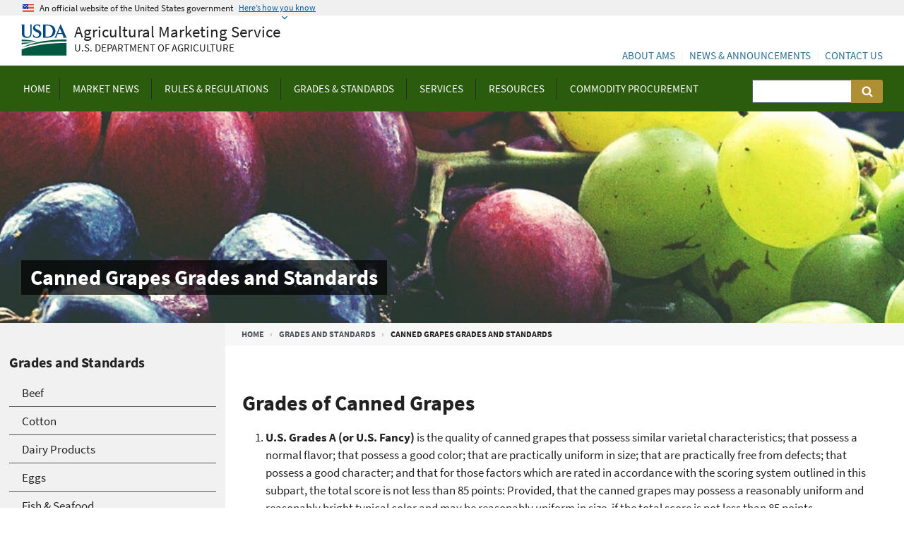

--- FILE ---
content_type: text/html; charset=UTF-8
request_url: https://www.ams.usda.gov/grades-standards/canned-grapes-grades-and-standards
body_size: 9149
content:
<!DOCTYPE html>
<html lang="en" dir="ltr" prefix="content: http://purl.org/rss/1.0/modules/content/  dc: http://purl.org/dc/terms/  foaf: http://xmlns.com/foaf/0.1/  og: http://ogp.me/ns#  rdfs: http://www.w3.org/2000/01/rdf-schema#  schema: http://schema.org/  sioc: http://rdfs.org/sioc/ns#  sioct: http://rdfs.org/sioc/types#  skos: http://www.w3.org/2004/02/skos/core#  xsd: http://www.w3.org/2001/XMLSchema# ">
  <head>
    <meta charset="utf-8" />
<style>body #backtotop {left: 50%; margin-left: -50px;}</style>
<script async src="https://www.googletagmanager.com/gtag/js?id=G-4FZL5M3EFM"></script>
<script>window.dataLayer = window.dataLayer || [];function gtag(){dataLayer.push(arguments)};gtag("js", new Date());gtag("set", "developer_id.dMDhkMT", true);gtag("config", "G-4FZL5M3EFM", {"groups":"default","page_placeholder":"PLACEHOLDER_page_location"});</script>
<meta name="Generator" content="Drupal 11 (https://www.drupal.org)" />
<meta name="MobileOptimized" content="width" />
<meta name="HandheldFriendly" content="true" />
<meta name="viewport" content="width=device-width, initial-scale=1.0" />
<link rel="icon" href="/sites/default/files/favicon_0.ico" type="image/vnd.microsoft.icon" />
<link rel="canonical" href="https://www.ams.usda.gov/grades-standards/canned-grapes-grades-and-standards" />
<link rel="shortlink" href="https://www.ams.usda.gov/node/706" />

    <title>Canned Grapes Grades and Standards | Agricultural Marketing Service</title>
    <meta http-equiv="X-UA-Compatible" content="IE=11">
    <link rel="stylesheet" media="all" href="/core/modules/system/css/components/align.module.css?t979tn" />
<link rel="stylesheet" media="all" href="/core/modules/system/css/components/container-inline.module.css?t979tn" />
<link rel="stylesheet" media="all" href="/core/modules/system/css/components/clearfix.module.css?t979tn" />
<link rel="stylesheet" media="all" href="/core/modules/system/css/components/hidden.module.css?t979tn" />
<link rel="stylesheet" media="all" href="/core/modules/system/css/components/item-list.module.css?t979tn" />
<link rel="stylesheet" media="all" href="/core/modules/system/css/components/js.module.css?t979tn" />
<link rel="stylesheet" media="all" href="/core/modules/system/css/components/position-container.module.css?t979tn" />
<link rel="stylesheet" media="all" href="/core/modules/system/css/components/reset-appearance.module.css?t979tn" />
<link rel="stylesheet" media="all" href="/modules/contrib/back_to_top/css/back_to_top.css?t979tn" />
<link rel="stylesheet" media="all" href="/modules/contrib/improved_multi_select/css/improved_multi_select.css?t979tn" />
<link rel="stylesheet" media="all" href="/themes/custom/usda_ams_theme/assets/css/uswds.css?t979tn" />

    
  </head>
  <body class="path-node page-node-type-grades-and-standards context-node-706 with-sidebar">
        <a href="#main-content" class="visually-hidden focusable skip-link">
      Skip to main content
    </a>
    
      <div class="dialog-off-canvas-main-canvas" data-off-canvas-main-canvas>
    <header class="usa-header usa-header-extended" id="header" role="banner">

            <section class="usa-banner" aria-label="Official website of the United States government">
            <div class="usa-accordion">
                <header class="usa-banner__header">
                    <div class="usa-banner__inner">
                        <div class="grid-col-auto">
                            <img
                                aria-hidden="true"
                                class="usa-banner__header-flag"
                                src="/themes/custom/usda_ams_theme/assets/img/us_flag_small.png"
                                alt=""
                              />
                        </div>
                        <div class="grid-col-fill tablet:grid-col-auto" aria-hidden="true">
                            <p class="usa-banner__header-text">
                            An official website of the United States government
                            </p>
                            <p class="usa-banner__header-action">Here’s how you know</p>
                        </div>
                        <button
                          type="button"
                          class="usa-accordion__button usa-banner__button"
                          aria-expanded="false"
                          aria-controls="gov-banner-default-default"
                        >
                            <span class="usa-banner__button-text">Here’s how you know</span>
                        </button>
                    </div>
                </header>
                <div class="usa-banner__content usa-accordion__content" id="gov-banner-default-default">
                    <div class="grid-row grid-gap-lg">
                        <div class="usa-banner__guidance tablet:grid-col-6">
                            <img
                                class="usa-banner__icon usa-media-block__img"
                                src="/themes/custom/usda_ams_theme/assets/img/icon-dot-gov.svg"
                                role="img"
                                alt=""
                                aria-hidden="true"
                            />
                            <div class="usa-media-block__body">
                                <p>
                                    <strong>Official websites use .gov</strong><br />A
                                    <strong>.gov</strong> website belongs to an official government
                                    organization in the United States.
                                </p>
                            </div>
                        </div>
                        <div class="usa-banner__guidance tablet:grid-col-6">
                            <img
                                class="usa-banner__icon usa-media-block__img"
                                src="/themes/custom/usda_ams_theme/assets/img/icon-https.svg"
                                role="img"
                                alt=""
                                aria-hidden="true"
                            />
                            <div class="usa-media-block__body">
                                <p>
                                    <strong>Secure .gov websites use HTTPS</strong><br />A
                                    <strong>lock</strong> (
                                    <span class="icon-lock"
                                    ><svg
                                      xmlns="http://www.w3.org/2000/svg"
                                      width="52"
                                      height="64"
                                      viewBox="0 0 52 64"
                                      class="usa-banner__lock-image"
                                      role="img"
                                      aria-labelledby="banner-lock-description-default"
                                      focusable="false"
                                    >
                                        <title id="banner-lock-title-default">Lock</title>
                                        <desc id="banner-lock-description-default">Locked padlock icon</desc>
                                        <path
                                            fill="#000000"
                                            fill-rule="evenodd"
                                            d="M26 0c10.493 0 19 8.507 19 19v9h3a4 4 0 0 1 4 4v28a4 4 0 0 1-4 4H4a4 4 0 0 1-4-4V32a4 4 0 0 1 4-4h3v-9C7 8.507 15.507 0 26 0zm0 8c-5.979 0-10.843 4.77-10.996 10.712L15 19v9h22v-9c0-6.075-4.925-11-11-11z"
                                        />
                                    </svg> </span
                                  >) or <strong>https://</strong> means you’ve safely connected to
                                  the .gov website. Share sensitive information only on official,
                                  secure websites.
                                </p>
                            </div>
                        </div>
                    </div>
                </div>
            </div>

            
        </section>
    
    
        <div class="usa-navbar">
            <button class="usa-menu-btn">Menu</button>

            <div class="usa-logo">
                <a class="usda-logo-text" href="/" title="Home" aria-label="Agricultural Marketing Service U.S. Department of agriculture" rel="home" id="anch_1">
                    <span title="Home" rel="home" class="usda-logo">
                        <img src="/themes/custom/usda_ams_theme/assets/img/usda-symbol.svg" alt="USDA Logo" class="usda-logo-img">
                    </span>
                    <div class="sitename">Agricultural Marketing Service</div>
                    <div class="tagline">U.S. Department of Agriculture</div>
                </a>
            </div>
        </div>

        <div class="usa-overlay"></div>
        <nav class="usa-nav" aria-label="primary-menu">
            <div class="usa-nav-inner">

                <button class="usa-nav-close">
                    <img src="/themes/custom/usda_ams_theme/assets/img/close.png" alt="close"/>
                </button>

                
                
                                            


  
  <nav>
          <ul class="usa-nav-primary usa-accordion">
    
          <li>

        
                  <a href="/" class="usa-nav-link" >
            <span>Home</span>
          </a>
        
      </li>
          <li>

                  <button class="usa-accordion__button usa-nav-link" aria-expanded="false" aria-controls="megamenu-2">
            <span>Market News </span>
          </button>
        
                    
  <nav>
          <ul id="megamenu-2" class="usa-nav-submenu">

            <li>
        <a href="/market-news">
          <span>Market News </span>
        </a>
      </li>
      
    
          <li>

        
                  <a href="/market-news/cotton-tobacco">
            <span>Cotton and Tobacco</span>
          </a>
        
      </li>
          <li>

        
                  <a href="/market-news/dairy">
            <span>Dairy</span>
          </a>
        
      </li>
          <li>

        
                  <a href="/market-news/livestock-poultry-grain">
            <span>Livestock, Poultry, and Grain</span>
          </a>
        
      </li>
          <li>

        
                  <a href="/market-news/fruits-vegetables">
            <span>Specialty Crops</span>
          </a>
        
      </li>
          <li>

        
                  <a href="/market-news/local-regional-food">
            <span>Local &amp; Regional Food Marketing</span>
          </a>
        
      </li>
          <li>

        
                  <a href="/market-news/organic">
            <span>Organic</span>
          </a>
        
      </li>
          <li>

        
                  <a href="/market-news/retail">
            <span>Retail</span>
          </a>
        
      </li>
          <li>

        
                  <a href="https://mymarketnews.ams.usda.gov/public_data">
            <span>Search Market News Database</span>
          </a>
        
      </li>
          <li>

        
                  <a href="https://mymarketnews.ams.usda.gov/filerepo/reports">
            <span>Search Previous Reports</span>
          </a>
        
      </li>
          <li>

        
                  <a href="/market-news/contacts">
            <span>Contacts</span>
          </a>
        
      </li>
        </ul>
</nav>
  
        
      </li>
          <li>

                  <button class="usa-accordion__button usa-nav-link" aria-expanded="false" aria-controls="megamenu-3">
            <span>Rules &amp; Regulations</span>
          </button>
        
                    
  <nav>
          <ul id="megamenu-3" class="usa-nav-submenu">

            <li>
        <a href="/rules-regulations">
          <span>Rules &amp; Regulations</span>
        </a>
      </li>
      
    
          <li>

        
                  <a href="/rules-regulations/be">
            <span>BE Disclosure</span>
          </a>
        
      </li>
          <li>

        
                  <a href="/rules-regulations/cotton-and-tobacco">
            <span>Cotton and Tobacco</span>
          </a>
        
      </li>
          <li>

        
                  <a href="/rules-regulations/cool">
            <span> Country of Origin Labeling (COOL)</span>
          </a>
        
      </li>
          <li>

        
                  <a href="/rules-regulations/dfc">
            <span>Dairy Forward Contracting</span>
          </a>
        
      </li>
          <li>

        
                  <a href="/rules-regulations/fsa">
            <span>Federal Seed Act</span>
          </a>
        
      </li>
          <li>

        
                  <a href="/rules-regulations/fqpa">
            <span>Food Quality Protection Act</span>
          </a>
        
      </li>
          <li>

        
                  <a href="/rules-regulations/food-security-act">
            <span>Food Security Act</span>
          </a>
        
      </li>
          <li>

        
                  <a href="/rules-regulations/GCSA">
            <span>Greenhouse Gas Technical Assistance Provider and Third-Party Verifier Program</span>
          </a>
        
      </li>
          <li>

        
                  <a href="/rules-regulations/hemp">
            <span>Hemp</span>
          </a>
        
      </li>
          <li>

        
                  <a href="/rules-regulations/mmr">
            <span>Mandatory Market Reporting</span>
          </a>
        
      </li>
          <li>

        
                  <a href="/rules-regulations/moa">
            <span> Marketing Orders &amp; Agreements</span>
          </a>
        
      </li>
          <li>

        
                  <a href="/rules-regulations/resources-for-seed-growers-and-plant-breeders">
            <span>Resources for Plant Breeders and Seed Growers</span>
          </a>
        
      </li>
          <li>

        
                  <a href="/rules-regulations/organic">
            <span>Organic Regulations</span>
          </a>
        
      </li>
          <li>

        
                  <a href="/rules-regulations/packers-and-stockyards-act">
            <span>Packers and Stockyards Act</span>
          </a>
        
      </li>
          <li>

        
                  <a href="/rules-regulations/paca">
            <span>Perishable Agricultural Commodities Act (PACA)</span>
          </a>
        
      </li>
          <li>

        
                  <a href="/rules-regulations/pesticide-records">
            <span>Pesticide Record Keeping</span>
          </a>
        
      </li>
          <li>

        
                  <a href="/rules-regulations/pvpa">
            <span>Plant Variety Protection Act</span>
          </a>
        
      </li>
          <li>

        
                  <a href="/rules-regulations/proposed-rules">
            <span>Proposed Rules</span>
          </a>
        
      </li>
          <li>

        
                  <a href="/rules-regulations/research-promotion">
            <span>Research &amp; Promotion Programs</span>
          </a>
        
      </li>
          <li>

        
                  <a href="/rules-regulations/section8e">
            <span>Section 8e &amp; Imports</span>
          </a>
        
      </li>
          <li>

        
                  <a href="/rules-regulations/eggs">
            <span>Shell Egg Surveillance</span>
          </a>
        
      </li>
          <li>

        
                  <a href="/rules-regulations/us-grain-standards-act-and-agricultural-marketing-act">
            <span>US Grain Standards Act</span>
          </a>
        
      </li>
          <li>

        
                  <a href="/rules-regulations/rulemaking">
            <span>Rulemaking Process</span>
          </a>
        
      </li>
          <li>

        
                  <a href="/rules-regulations/uswa">
            <span>Warehouse Act</span>
          </a>
        
      </li>
        </ul>
</nav>
  
        
      </li>
          <li>

                  <button class="usa-accordion__button usa-nav-link" aria-expanded="false" aria-controls="megamenu-4">
            <span>Grades &amp; Standards</span>
          </button>
        
                    
  <nav>
          <ul id="megamenu-4" class="usa-nav-submenu">

            <li>
        <a href="/grades-standards">
          <span>Grades &amp; Standards</span>
        </a>
      </li>
      
    
          <li>

        
                  <a href="/grades-standards/beef">
            <span>Beef</span>
          </a>
        
      </li>
          <li>

        
                  <a href="/grades-standards/cotton">
            <span>Cotton</span>
          </a>
        
      </li>
          <li>

        
                  <a href="/grades-standards/dairy-products">
            <span>Dairy Products</span>
          </a>
        
      </li>
          <li>

        
                  <a href="/grades-standards/eggs">
            <span>Eggs</span>
          </a>
        
      </li>
          <li>

        
                  <a href="/grades-standards/fish-seafood">
            <span>Fish &amp; Seafood</span>
          </a>
        
      </li>
          <li>

        
                  <a href="/grades-standards/flowers-plants">
            <span>Flowers &amp; Plants</span>
          </a>
        
      </li>
          <li>

        
                  <a href="/grades-standards/fruits">
            <span>Fruits</span>
          </a>
        
      </li>
          <li>

        
                  <a href="/grades-standards/goat">
            <span>Goat</span>
          </a>
        
      </li>
          <li>

        
                  <a href="/grades-standards/grain-standards">
            <span>Grain</span>
          </a>
        
      </li>
          <li>

        
                  <a href="/grades-standards/lamb">
            <span>Lamb</span>
          </a>
        
      </li>
          <li>

        
                  <a href="/grades-standards/nuts">
            <span>Nuts</span>
          </a>
        
      </li>
          <li>

        
                  <a href="/grades-standards/pork">
            <span>Pork</span>
          </a>
        
      </li>
          <li>

        
                  <a href="/grades-standards/organic-standards">
            <span>Organic</span>
          </a>
        
      </li>
          <li>

        
                  <a href="/grades-standards/poultry">
            <span>Poultry</span>
          </a>
        
      </li>
          <li>

        
                  <a href="/grades-standards/rabbits">
            <span>Rabbits</span>
          </a>
        
      </li>
          <li>

        
                  <a href="/grades-standards/rice-pulses">
            <span>Rice and Pulses</span>
          </a>
        
      </li>
          <li>

        
                  <a href="/grades-standards/vegetables">
            <span>Vegetables</span>
          </a>
        
      </li>
          <li>

        
                  <a href="/grades-standards/specialty-products">
            <span>Specialty Products</span>
          </a>
        
      </li>
          <li>

        
                  <a href="/grades-standards/tobacco">
            <span>Tobacco</span>
          </a>
        
      </li>
          <li>

        
                  <a href="/grades-standards/wool-mohair">
            <span>Wool &amp; Mohair</span>
          </a>
        
      </li>
          <li>

        
                  <a href="/grades-standards/imps">
            <span>Institutional Meat Purchase Specifications</span>
          </a>
        
      </li>
          <li>

        
                  <a href="/grades-standards/cids">
            <span>Commercial Item Descriptions</span>
          </a>
        
      </li>
          <li>

        
                  <a href="/grades-standards/certified-meat-programs">
            <span>Certified Meat and Poultry Programs</span>
          </a>
        
      </li>
        </ul>
</nav>
  
        
      </li>
          <li>

                  <button class="usa-accordion__button usa-nav-link" aria-expanded="false" aria-controls="megamenu-5">
            <span>Services</span>
          </button>
        
                    
  <nav>
          <ul id="megamenu-5" class="usa-nav-submenu">

            <li>
        <a href="/services">
          <span>Services</span>
        </a>
      </li>
      
    
          <li>

        
                  <a href="/services/auditing">
            <span>Auditing &amp; Accreditation</span>
          </a>
        
      </li>
          <li>

        
                  <a href="/services/enforcement">
            <span>Enforcement Activity</span>
          </a>
        
      </li>
          <li>

        
                  <a href="/services/grading">
            <span>Grading &amp; Inspections</span>
          </a>
        
      </li>
          <li>

        
                  <a href="/services/remote-beef-grading">
            <span>Remote Beef Grading</span>
          </a>
        
      </li>
          <li>

        
                  <a href="/services/grain-rice-pulse-inspection-services">
            <span>Grain, Rice, Pulse Services</span>
          </a>
        
      </li>
          <li>

        
                  <a href="/services/grants">
            <span>Grants &amp; Opportunities</span>
          </a>
        
      </li>
          <li>

        
                  <a href="/services/imports-exports">
            <span>Import/Export Certificates</span>
          </a>
        
      </li>
          <li>

        
                  <a href="/services/lab-testing">
            <span>Laboratory Testing &amp; Approvals</span>
          </a>
        
      </li>
          <li>

        
                  <a href="/services/local-regional">
            <span>Local Food Research and Development</span>
          </a>
        
      </li>
          <li>

        
                  <a href="/services/local-regional/facility-design">
            <span>Market &amp; Facility Design</span>
          </a>
        
      </li>
          <li>

        
                  <a href="/services/market-research">
            <span>Market Research &amp; Analysis</span>
          </a>
        
      </li>
          <li>

        
                  <a href="/services/organic-certification">
            <span>Organic Certification &amp; Accreditation</span>
          </a>
        
      </li>
          <li>

        
                  <a href="/services/enforcement/psd">
            <span>Packers &amp; Stockyards</span>
          </a>
        
      </li>
          <li>

        
                  <a href="/services/plant-variety-protection">
            <span>Plant Variety Protection</span>
          </a>
        
      </li>
          <li>

        
                  <a href="/datasets/pdp">
            <span>Pesticide Data Program</span>
          </a>
        
      </li>
          <li>

        
                  <a href="/services/local-regional/rfbcp">
            <span>Regional Food Business Centers</span>
          </a>
        
      </li>
          <li>

        
                  <a href="/services/seed-testing">
            <span>Seed Regulations and Testing</span>
          </a>
        
      </li>
          <li>

        
                  <a href="/services/transportation-analysis">
            <span>Transportation Research &amp; Analysis</span>
          </a>
        
      </li>
          <li>

        
                  <a href="/services/warehouse">
            <span>Warehouse Services</span>
          </a>
        
      </li>
        </ul>
</nav>
  
        
      </li>
          <li>

                  <button class="usa-accordion__button usa-nav-link" aria-expanded="false" aria-controls="megamenu-6">
            <span>Resources</span>
          </button>
        
                    
  <nav>
          <ul id="megamenu-6" class="usa-nav-submenu">

            <li>
        <a href="/resources">
          <span>Resources</span>
        </a>
      </li>
      
    
          <li>

        
                  <a href="/resources/data">
            <span>Data</span>
          </a>
        
      </li>
          <li>

        
                  <a href="/resources/forms">
            <span>Forms</span>
          </a>
        
      </li>
          <li>

        
                  <a href="/resources/interactive-resources">
            <span>E-Learning and Training Resources</span>
          </a>
        
      </li>
          <li>

        
                  <a href="/publications">
            <span>Publications</span>
          </a>
        
      </li>
          <li>

        
                  <a href="/reports">
            <span>Reports &amp; Presentations</span>
          </a>
        
      </li>
        </ul>
</nav>
  
        
      </li>
          <li>

                  <button class="usa-accordion__button usa-nav-link" aria-expanded="false" aria-controls="megamenu-7">
            <span>Commodity Procurement</span>
          </button>
        
                    
  <nav>
          <ul id="megamenu-7" class="usa-nav-submenu">

            <li>
        <a href="/commodity-procurement">
          <span>Commodity Procurement</span>
        </a>
      </li>
      
    
          <li>

        
                  <a href="/selling-food">
            <span>Selling Food to USDA</span>
          </a>
        
      </li>
          <li>

        
                  <a href="/selling-food/international-procurement">
            <span>International Commodity Procurement</span>
          </a>
        
      </li>
          <li>

        
                  <a href="/selling-food/how-process-works">
            <span>How the Process Works</span>
          </a>
        
      </li>
          <li>

        
                  <a href="/selling-food/becoming-approved">
            <span>Become a USDA Foods Vendor</span>
          </a>
        
      </li>
          <li>

        
                  <a href="/selling-food/pilot-project">
            <span>Pilot Project: Unprocessed Fruits &amp; Vegetables</span>
          </a>
        
      </li>
          <li>

        
                  <a href="/selling-food/solicitations">
            <span>Purchase Programs: Solicitations &amp; Awards</span>
          </a>
        
      </li>
          <li>

        
                  <a href="/selling-food/product-specs">
            <span>Product Specifications &amp; Requirements</span>
          </a>
        
      </li>
          <li>

        
                  <a href="/selling-food/wbscm">
            <span>Web-Based Supply Chain Management (WBSCM)</span>
          </a>
        
      </li>
          <li>

        
                  <a href="/selling-food/small-businesses">
            <span>Small Business Opportunities</span>
          </a>
        
      </li>
          <li>

        
                  <a href="/selling-food/cp-contacts">
            <span>Contact Commodity Procurement</span>
          </a>
        
      </li>
          <li>

        
                  <a href="/selling-food/events">
            <span>Industry Meetings</span>
          </a>
        
      </li>
        </ul>
</nav>
  
        
      </li>
        </ul>
</nav>
  


<div class="search-block-form usa-form-large usa-search usa-search-small js-search-form usa-sr-only block block-search container-inline" data-drupal-selector="search-block-form" id="block-usda-ams-theme-search">
  
    
      


  <form action="/search/node" method="get" id="search-block-form" accept-charset="UTF-8">
      <div role="search">
    <div class="js-form-item form-item js-form-type-search form-item-keys js-form-item-keys form-no-label">
      <label for="edit-keys" class="usa-label-RIVA control-label usa-sr-only">Search      <span class="usa-hint">(optional)</span>
      </label>
          

  <input title="Enter the terms you wish to search for." data-drupal-selector="edit-keys" type="search" id="edit-keys" name="keys" value="" size="30" maxlength="128" class="form-search usa-input" />





      </div>
<div data-drupal-selector="edit-actions" class="form-actions js-form-wrapper form-wrapper" id="edit-actions">

  <input data-drupal-selector="edit-submit" type="submit" id="edit-submit" value="Search" class="button js-form-submit form-submit usa-button" />




</div>

      </div>
  </form>

  </div>


                    
                                            <div class="usa-nav__secondary">
<div class="usa-nav-secondary">

  
    <ul class="usa-unstyled-list usa-nav-secondary-links">

  
      <li>
      <a href="/about-ams">
        About AMS
      </a>
    </li>
      <li>
      <a href="/news">
        News &amp; Announcements
      </a>
    </li>
      <li>
      <a href="/about-ams/contact-us">
        Contact Us
      </a>
    </li>
  
  </ul>
  
</div>


</div>

                    
                    
            </div>
        </nav>

        
</header>
    <section id="page_hero">
        <div class="hero-image" style="background-image: url(https://www.ams.usda.gov/sites/default/files/styles/internal_hero/public/media/hero_mixedgrapes.png?itok=raDWRCTo); background-size: cover; background-position: center;"><div class="usa-grid"><h1>Canned Grapes Grades and Standards</h1></div></div>

    </section>


    <div>
        <div class="region region-breadcrumb">
            <div id="block-usda-ams-theme-breadcrumbs" class="block block-system block-system-breadcrumb-block">
  
    
          <nav aria-labelledby="system-breadcrumb" class="usa-grid">
        <h2 id="system-breadcrumb" class="visually-hidden">Breadcrumb</h2>
        <ol class="usa-breadcrumb-list usa-breadcrumb__list">
                            <li class="usa-breadcrumb-item usa-breadcrumb__list-item">
                                            <a href="/">Home</a>
                                    </li>
                            <li class="usa-breadcrumb-item usa-breadcrumb__list-item">
                                            <a href="/grades-standards">Grades and Standards</a>
                                    </li>
                                    <li class="usa-breadcrumb-item usa-current">Canned Grapes Grades and Standards</li>
        </ol>
    </nav>

  </div>

        </div>
    </div>


<div data-drupal-messages-fallback class="hidden"></div>




<main id="main-content" class="uswds-main-content-wrapper usa-section uswds-middle-section usa-layout-docs  usa-grid">

            <aside class="region-sidebar-first usa-width-one-fourth usa-layout-docs-sidenav">
            <div>
  <div class="region region-sidebar-first">
      <h3>Grades and Standards</h3>


  
  <nav>
          <ul class="usa-sidenav-list">
    
          <li>
        <a href="/grades-standards/beef">
          <span>Beef</span>
        </a>

        
      </li>
          <li>
        <a href="/grades-standards/cotton">
          <span>Cotton</span>
        </a>

        
      </li>
          <li>
        <a href="/grades-standards/dairy-products">
          <span>Dairy Products</span>
        </a>

        
      </li>
          <li>
        <a href="/grades-standards/eggs">
          <span>Eggs</span>
        </a>

        
      </li>
          <li>
        <a href="/grades-standards/fish-seafood">
          <span>Fish &amp; Seafood</span>
        </a>

        
      </li>
          <li>
        <a href="/grades-standards/flowers-plants">
          <span>Flowers &amp; Plants</span>
        </a>

        
      </li>
          <li>
        <a href="/grades-standards/fruits">
          <span>Fruits</span>
        </a>

        
      </li>
          <li>
        <a href="/grades-standards/goat">
          <span>Goat</span>
        </a>

        
      </li>
          <li>
        <a href="/grades-standards/grain-standards">
          <span>Grain</span>
        </a>

        
      </li>
          <li>
        <a href="/grades-standards/lamb">
          <span>Lamb</span>
        </a>

        
      </li>
          <li>
        <a href="/grades-standards/nuts">
          <span>Nuts</span>
        </a>

        
      </li>
          <li>
        <a href="/grades-standards/pork">
          <span>Pork</span>
        </a>

        
      </li>
          <li>
        <a href="/grades-standards/organic-standards">
          <span>Organic</span>
        </a>

        
      </li>
          <li>
        <a href="/grades-standards/poultry">
          <span>Poultry</span>
        </a>

        
      </li>
          <li>
        <a href="/grades-standards/rabbits">
          <span>Rabbits</span>
        </a>

        
      </li>
          <li>
        <a href="/grades-standards/rice-pulses">
          <span>Rice and Pulses</span>
        </a>

        
      </li>
          <li>
        <a href="/grades-standards/vegetables">
          <span>Vegetables</span>
        </a>

        
      </li>
          <li>
        <a href="/grades-standards/specialty-products">
          <span>Specialty Products</span>
        </a>

        
      </li>
          <li>
        <a href="/grades-standards/tobacco">
          <span>Tobacco</span>
        </a>

        
      </li>
          <li>
        <a href="/grades-standards/wool-mohair">
          <span>Wool &amp; Mohair</span>
        </a>

        
      </li>
          <li>
        <a href="/grades-standards/imps">
          <span>Institutional Meat Purchase Specifications</span>
        </a>

        
      </li>
          <li>
        <a href="/grades-standards/cids">
          <span>Commercial Item Descriptions</span>
        </a>

        
      </li>
          <li>
        <a href="/grades-standards/certified-meat-programs">
          <span>Certified Meat and Poultry Programs</span>
        </a>

        
      </li>
        </ul>
      </nav>
  




  </div>
</div>
        </aside>
    
    <div class="region-content usa-width-three-fourths">
            <div id="block-mainpagecontent" class="block block-system block-system-main-block">
  
    
      <article about="/grades-standards/canned-grapes-grades-and-standards">

  
    

  
  <div>

    
    
            <div class="field field--name-body field--type-text-with-summary field--label-hidden field__item"><h2>Grades of Canned Grapes</h2><ol><li><strong>U.S. Grades A</strong> <strong>(or U.S. Fancy)</strong> is the quality of canned grapes that possess similar varietal characteristics; that possess a normal flavor; that possess a good color; that are practically uniform in size; that are practically free from defects; that possess a good character; and that for those factors which are rated in accordance with the scoring system outlined in this subpart, the total score is not less than 85 points: Provided, that the canned grapes may possess a reasonably uniform and reasonably bright typical color and may be reasonably uniform in size, if the total score is not less than 85 points</li><li><strong>U.S. Grade B</strong> <strong>(or U.S. Choice)</strong> is the quality of canned grapes that possess similar varietal characteristics; that possess a normal flavor; that possess a reasonably good color; that are reasonably uniform in size; that are reasonably free from defects; that possess a reasonably good character; and that for those factors which are rated in accordance with the scoring system outlined in this subpart, the total score is not less than 70 points: Provided, that the canned grapes may fail to be reasonably uniform in size, if the total score is not less than 70 points.</li><li><strong>Substandard</strong> is the quality of canned grapes that fail to meet the requirements of U.S. Grade B.</li></ol><h2>Inspection Aid</h2><ul><li><a href="/sites/default/files/media/IA120CannedGrapes.pdf">Inspection Aid 120 Scoring Guide for Canned Grapes (pdf)</a></li><li>Headspace Gauge</li></ul><p>See&nbsp;<a href="/grades-standards/how-purchase-equipment-and-visual-aids" tabindex="-1">How to Purchase Inspection Aids</a>&nbsp;for more details.</p><h2><strong>Detailed standards, Inspection Instructions &amp; Other Resources:</strong></h2><ul><li><a href="/sites/default/files/media/Canned_Grapes_Standard%5B1%5D.pdf">U.S. Grade Standards for Canned Grapes (pdf)</a></li><li><a href="/publications/content/aim-certification-manual" tabindex="-1">Certification Manual</a></li><li><a href="/publications/content/condition-food-container-manual-addendum-worksheets" tabindex="-1">Condition of Container Manual</a></li><li><a href="https://www.fda.gov/food/ingredients-additives-gras-packaging-guidance-documents-regulatory-information/food-defect-levels-handbook" tabindex="-1">FDA Food Defect Action Levels</a></li><li><a href="/publications/content/foreign-material-manual" tabindex="-1">Foreign Material Manual</a></li><li><a href="/publications/content/aim-general-procedures-manual">General Processed Procedures Manual(pdf)</a></li><li><a href="/publications/content/sci-division-safety-manual" tabindex="-1">Safety Manual</a></li><li><a href="/publications/content/processed-products-sampling-manual" tabindex="-1">Sampling Manual</a></li><li><a href="/publications/content/aim-inspection-series-sanitation-manual" tabindex="-1">Sanitation Manual</a></li><li>SC 364-148 Score Sheet for Canned Grapes</li><li><a href="/publications/content/technical-procedures-manual" tabindex="-1">Technical Procedures Manual</a></li><li><a href="/publications/content/us-standards-determination-fill-weights" tabindex="-1">U.S. Standards for Determination of Fill Weights</a></li><li><a href="/publications/content/united-states-standards-inspection-variables" tabindex="-1">U.S. Standards for Inspection by Variables</a></li></ul><div>&nbsp;</div></div>
      
  </div>

</article>

  </div>


    </div>

    
</main>


<footer class="usa-footer usa-footer-medium">
    <div class="usa-grid usa-footer-return-to-top">
        <a href="#">Return to top</a>
    </div>
            <div class="usa-footer-primary-section">
            <div class="usa-grid">
                <nav class="usa-footer-nav ">
                                            

    
    
    
            <li class="usa-width-one-sixth usa-footer-primary-content">
        <a class="usa-footer-primary-link" href="/">Home</a>
      </li>
      
    
            <li class="usa-width-one-sixth usa-footer-primary-content">
        <a class="usa-footer-primary-link" href="/market-news">Market News</a>
      </li>
      
    
            <li class="usa-width-one-sixth usa-footer-primary-content">
        <a class="usa-footer-primary-link" href="/rules-regulations">Rules &amp; Regulations</a>
      </li>
      
    
            <li class="usa-width-one-sixth usa-footer-primary-content">
        <a class="usa-footer-primary-link" href="/grades-standards">Grades &amp; Standards</a>
      </li>
      
    
            <li class="usa-width-one-sixth usa-footer-primary-content">
        <a class="usa-footer-primary-link" href="/node/5312">Services</a>
      </li>
      
    
            <li class="usa-width-one-sixth usa-footer-primary-content">
        <a class="usa-footer-primary-link" href="/resources">Resources</a>
      </li>
      
    
            <li class="usa-width-one-sixth usa-footer-primary-content">
        <a class="usa-footer-primary-link" href="/about-ams/programs-offices/commodity-procurement">Commodity Procurement</a>
      </li>
      
    
    
  




                                    </nav>

                
                            </div>
        </div>
    
            <div class="usa-footer-secondary_section">

                            <div class="usa-grid">
                    
    <div>
        <div class="region region-footer-secondary">
            <div id="block-footersubmenu" class="block block-block-content block-block-content7b9d3f8e-4e88-49a7-9249-bb08ea455fed">
  
    
      
            <div class="field field--name-body field--type-text-with-summary field--label-hidden field__item"><nav class="usa-footer-nav" aria-labelledby="block-usda-footernavigation" data-block-plugin-id="system_menu_block:footer-navigation" id="block-usda-footernavigation"><div class="usa-width-two-thirds"><div class="usa-width-one-fourth"><p><a href="/sitemap" data-drupal-link-system-path="sitemap">Site Map</a></p><p><a href="https://www.usda.gov/about-usda/policies-and-links" data-drupal-link-system-path="node/6232">Policies and Links</a></p><p><a href="https://www.usda.gov/about-usda/general-information/our-agency/our-performance" data-drupal-link-system-path="node/6373">Our Performance</a></p><p><a href="/about-ams/careers">Careers</a></p><p><a href="https://www.usda.gov/">Visit USDA</a></p></div><div class="usa-width-one-fourth"><p><a href="/about-ams/foia">FOIA</a></p><p><a href="/about-ams/programs-offices/office-civil-rights" data-drupal-link-system-path="node/6095">Civil Rights</a></p><p><a href="/about-ams/quality">Information Quality</a></p><p><a href="/about-ams/privacy" data-drupal-link-system-path="node/6516">Privacy Policy</a></p></div><div class="usa-width-one-fourth"><p><a href="/about-ams/accessibility" data-drupal-link-system-path="node/6539">Accessibility Statement</a></p><p><a href="https://www.aphis.usda.gov/organization/business-services/reasonable-accommodations" data-drupal-selector="edit-links-menu-plugin-idmenu-link-content39b7899c-4cde-4f0e-a632-84f7538d650f-title-1">Reasonable Accommodation Services</a></p><p><a href="https://www.usda.gov/non-discrimination-statement" data-drupal-link-system-path="node/6409">Non-Discrimination Statement</a></p><p><a href="https://www.usda.gov/about-usda/general-information/staff-offices/office-assistant-secretary-civil-rights">Anti-Harassment Policy</a></p><p>&nbsp;</p></div><div class="usa-width-one-fourth"><p><a href="https://www.usa.gov">USA.gov</a></p><p><a href="https://www.whitehouse.gov">Whitehouse.gov</a></p><p><a href="https://www.usda.gov/federal-web-site-inventory" data-drupal-link-system-path="node/6118">eGov</a></p><p><a href="/form/contact">Feedback</a></p></div></div><div class="usa-sign_up-block usa-width-one-third"><h3 class="usa-sign_up-header" id="block-footersignup-menu">Sign Up for Updates</h3><form action="https://public.govdelivery.com/accounts/USDAAMS/subscriber/new?qsp=USDAAMS_5"><p><label class="signup__label" for="block-footersignup-label">Your email address</label> <input class="signup__input" id="block-footersignup-label" name="email" type="email"><input class="signup__button" name="commit" type="submit" value="Sign Up">&nbsp;</p></form></div></nav></div>
      
  </div>

        </div>
    </div>

                </div>
            
        </div>
    
    <div class="usa-footer-branding_section">
        <div class="usa-grid">
                                <div class="usa-logo">
                        <a class="usda-logo-text" href="/" title="Home" aria-label="Agricultural Marketing Service U.S. Department of agriculture." rel="home" id="anch_2">
                            <span title="Home" rel="home" class="usda-logo">
                                <img src="/themes/custom/usda_ams_theme/assets/img/usda-symbol.svg" alt="USDA logo" class="usda-logo-img">
                            </span>
                            <div class="sitename">Agricultural Marketing Service</div>
                            <div class="tagline">U.S. Department of Agriculture</div>
                        </a>
                    </div>

                                            <div class="usa-footer-contact-links">

                                                            <a class="usa-link-facebook" href="http://www.facebook.com/usda/">
                                    <span>Facebook</span>
                                </a>
                            
                                                            <a class="usa-link-twitter" href="http://www.twitter.com/USDA_AMS">
                                    <span>Twitter</span>
                                </a>
                            
                            
                                                            <a class="usa-link-youtube" href="https://www.usda.gov/about-usda/policies-and-links/digital/rss-feeds">
                                    <span>YouTube</span>
                                </a>
                            
                                                            <a class="usa-link-govdelivery" href="https://public.govdelivery.com/accounts/USDAAMS/subscriber/topics?qsp=USDAAMS_5">
                                    <span>GovDelivery</span>
                                </a>
                            
                                                            <a class="usa-link-instagram" href="https://www.instagram.com/usda_ams/">
                                    <span>Instagram</span>
                                </a>
                            
                                                            <a class="usa-link-flickr" href="http://flickr.com/usdagov">
                                    <span>Flickr</span>
                                </a>
                            
                            
                                                            <a class="usa-link-rss" href="https://www.usda.gov/about-usda/policies-and-links/digital/rss-feeds">
                                    <span>RSS</span>
                                </a>
                            
                            <address>
                                
                                
                                                            </address>
                        </div>
                                        </div>
    </div>
</footer>

  </div>

    
    <script type="application/json" data-drupal-selector="drupal-settings-json">{"path":{"baseUrl":"\/","pathPrefix":"","currentPath":"node\/706","currentPathIsAdmin":false,"isFront":false,"currentLanguage":"en"},"pluralDelimiter":"\u0003","suppressDeprecationErrors":true,"back_to_top":{"back_to_top_button_trigger":1000,"back_to_top_speed":1200,"back_to_top_prevent_on_mobile":true,"back_to_top_prevent_in_admin":false,"back_to_top_button_type":"image","back_to_top_button_text":"Back to top"},"google_analytics":{"account":"G-4FZL5M3EFM","trackOutbound":true,"trackMailto":true,"trackTel":true,"trackDownload":true,"trackDownloadExtensions":"7z|aac|arc|arj|asf|asx|avi|bin|csv|doc(x|m)?|dot(x|m)?|exe|flv|gif|gz|gzip|hqx|jar|jpe?g|js|mp(2|3|4|e?g)|mov(ie)?|msi|msp|pdf|phps|png|ppt(x|m)?|pot(x|m)?|pps(x|m)?|ppam|sld(x|m)?|thmx|qtm?|ra(m|r)?|sea|sit|tar|tgz|torrent|txt|wav|wma|wmv|wpd|xls(x|m|b)?|xlt(x|m)|xlam|xml|z|zip"},"improved_multi_select":{"selectors":["select[multiple]"],"filtertype":"partial","placeholder_text":"","orderable":false,"js_regex":false,"groupresetfilter":false,"remove_required_attr":false,"buttontext_add":"\u003E","buttontext_addall":"\u00bb","buttontext_del":"\u003C","buttontext_delall":"\u00ab","buttontext_moveup":"Move up","buttontext_movedown":"Move down"},"ajaxTrustedUrl":{"\/search\/node":true},"ckeditor5Premium":{"isMediaInstalled":true},"user":{"uid":0,"permissionsHash":"56e714af8429dcf614efc183beed5272c6db1a8fc159bd093f56cb231e7324de"}}</script>
<script src="/core/assets/vendor/jquery/jquery.min.js?v=4.0.0-rc.1"></script>
<script src="/core/assets/vendor/once/once.min.js?v=1.0.1"></script>
<script src="/core/misc/drupalSettingsLoader.js?v=11.2.8"></script>
<script src="/core/misc/drupal.js?v=11.2.8"></script>
<script src="/core/misc/drupal.init.js?v=11.2.8"></script>
<script src="/modules/contrib/back_to_top/js/back_to_top.js?v=11.2.8"></script>
<script src="/modules/contrib/google_analytics/js/google_analytics.js?v=11.2.8"></script>
<script src="/modules/contrib/improved_multi_select/js/improved_multi_select.js?v=11.2.8"></script>
<script src="/themes/custom/usda_ams_theme/assets/js/scripts.js?v=1.0.0"></script>

    <script src="/themes/custom/usda_ams_theme/assets/js/google_analytics.js"></script>
    <script src="/themes/custom/usda_ams_theme/assets/js/siteimprove.js"></script>
    <script src="/themes/custom/usda_ams_theme/assets/js/uswds.min.js"></script>
    <script async type="text/javascript" id="_fed_an_ua_tag" src="https://dap.digitalgov.gov/Universal-Federated-Analytics-Min.js?agency=USDA&pua=UA-29731601-5"></script>
 
  </body>
</html>
